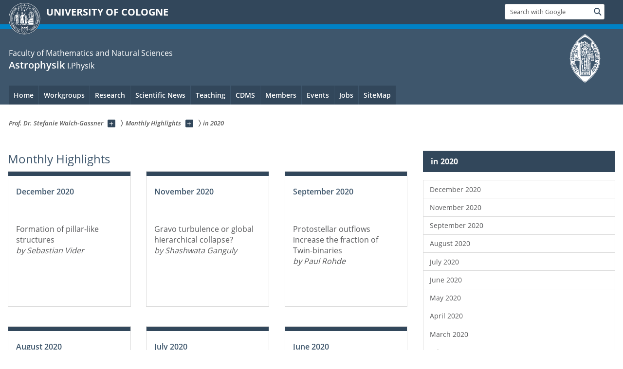

--- FILE ---
content_type: text/html; charset=utf-8
request_url: https://astro.uni-koeln.de/en/walch-gassner/monthly-highlights/in-2020
body_size: 7549
content:
<!DOCTYPE html>
<html class="no-js" xmlns="http://www.w3.org/1999/xhtml" lang="en-US">
<head>

<meta charset="utf-8">
<!-- 
	This website is powered by TYPO3 - inspiring people to share!
	TYPO3 is a free open source Content Management Framework initially created by Kasper Skaarhoj and licensed under GNU/GPL.
	TYPO3 is copyright 1998-2026 of Kasper Skaarhoj. Extensions are copyright of their respective owners.
	Information and contribution at https://typo3.org/
-->



<title>in 2020</title>
<meta name="generator" content="TYPO3 CMS">
<meta name="twitter:card" content="summary">


<link rel="stylesheet" href="/typo3conf/ext/uzk2015/Resources/Public/Css/dist/style.min.css?1741883211" media="all">
<link rel="stylesheet" href="/typo3conf/ext/uzk2015/Resources/Public/Css/uzkerweiterungen.css?1741883212" media="all">
<link rel="stylesheet" href="/typo3conf/ext/uzk2015/Resources/Public/Css/griderweiterungen.css?1741883211" media="all">
<link rel="stylesheet" href="/typo3conf/ext/uzk2015/Resources/Public/Css/searchresult.css?1741883211" media="all">
<link rel="stylesheet" href="/typo3conf/ext/uzk2015/Resources/Public/Css/accordion.css?1741883211" media="all">
<link rel="stylesheet" href="/typo3conf/ext/uzk2015/Resources/Public/Css/powermail.3.css?1741883211" media="all">
<link rel="stylesheet" href="/typo3conf/ext/uzk2015/Resources/Public/Css/ns_twitter.css?1741883211" media="all">



<script src="/typo3conf/ext/uzk2015/Resources/Public/Js/FileSaver.min.js?1741883211"></script>
<script src="/typo3conf/ext/uzk2015/Resources/Public/Js/jsbiblio.js?1741883211"></script>
<script src="/typo3conf/ext/uzk2015/Resources/Public/Js/autocomplete.js?1741883211"></script>


<meta name="viewport" content="width=device-width, initial-scale=1">
    <script>
    var SB_GLOBAL_VARS = SB_GLOBAL_VARS || {};
    SB_GLOBAL_VARS.screenResolutions = [320,480,640,768,1024,1280,1440];
    SB_GLOBAL_VARS.themePath = '/typo3conf/ext/uzk2015/Resources/Public/';
    </script>
        <link rel="shortcut icon" href="/typo3conf/ext/uzk2015/Resources/Public/img/icons/favicons/uzk/favicon.ico">
    <link rel="apple-touch-icon" sizes="57x57" href="/typo3conf/ext/uzk2015/Resources/Public/img/icons/favicons/uzk/apple-touch-icon-57x57.png">
    <link rel="apple-touch-icon" sizes="114x114" href="/typo3conf/ext/uzk2015/Resources/Public/img/icons/favicons/uzk/apple-touch-icon-114x114.png">
    <link rel="apple-touch-icon" sizes="72x72" href="/typo3conf/ext/uzk2015/Resources/Public/img/icons/favicons/uzk/apple-touch-icon-72x72.png">
    <link rel="apple-touch-icon" sizes="144x144" href="/typo3conf/ext/uzk2015/Resources/Public/img/icons/favicons/uzk/apple-touch-icon-144x144.png">
    <link rel="apple-touch-icon" sizes="60x60" href="/typo3conf/ext/uzk2015/Resources/Public/img/icons/favicons/uzk/apple-touch-icon-60x60.png">
    <link rel="apple-touch-icon" sizes="120x120" href="/typo3conf/ext/uzk2015/Resources/Public/img/icons/favicons/uzk/apple-touch-icon-120x120.png">
    <link rel="apple-touch-icon" sizes="76x76" href="/typo3conf/ext/uzk2015/Resources/Public/img/icons/favicons/uzk/apple-touch-icon-76x76.png">
    <link rel="apple-touch-icon" sizes="152x152" href="/typo3conf/ext/uzk2015/Resources/Public/img/icons/favicons/uzk/apple-touch-icon-152x152.png">
    <link rel="icon" type="image/png" href="/typo3conf/ext/uzk2015/Resources/Public/img/icons/favicons/uzk/favicon-192x192.png" sizes="192x192">
    <link rel="icon" type="image/png" href="/typo3conf/ext/uzk2015/Resources/Public/img/icons/favicons/uzk/favicon-160x160.png" sizes="160x160">
    <link rel="icon" type="image/png" href="/typo3conf/ext/uzk2015/Resources/Public/img/icons/favicons/uzk/favicon-96x96.png" sizes="96x96">
    <link rel="icon" type="image/png" href="/typo3conf/ext/uzk2015/Resources/Public/img/icons/favicons/uzk/favicon-16x16.png" sizes="16x16">
    <link rel="icon" type="image/png" href="/typo3conf/ext/uzk2015/Resources/Public/img/icons/favicons/uzk/favicon-32x32.png" sizes="32x32"> 
    <noscript>
    <link rel="stylesheet" type="text/css" href="/typo3conf/ext/uzk2015/Resources/Public/Css/dist/icons.min.css">
    </noscript>    
    <script src="/typo3conf/ext/uzk2015/Resources/Public/Js/vendor/exclude/modernizr.min.js"></script>
      <link rel="preload" href="/typo3conf/ext/uzk2015/Resources/Public/img/icons/svg/departmentlogos/med2.svg" as="image">
      <link rel="preload" href="/typo3conf/ext/uzk2015/Resources/Public/img/icons/svg/departmentlogos/phil2.svg" as="image">

      <link rel="preload" href="/typo3conf/ext/uzk2015/Resources/Public/img/icons/svg/dist/svg-sprite.min.svg" as="image">
      <link rel="preload" href="/typo3conf/ext/uzk2015/Resources/Public/img/icons/svg/instagram.svg#instagram" as="image">
      <link rel="preload" href="/typo3conf/ext/uzk2015/Resources/Public/img/icons/svg/itunes.svg" as="image">
      <link rel="preload" href="/typo3conf/ext/uzk2015/Resources/Public/img/icons/svg/linkedin.svg" as="image">
      
<!-- Matomo -->
      <script>
      
      var _paq = window._paq || [];
      _paq.push(['disableCookies']);
      
      
      
      
      _paq.push(['trackPageView']);
      _paq.push(['enableLinkTracking']);
      (function() {
	var u="https://matomo.rrz.uni-koeln.de/";
	_paq.push(['setTrackerUrl', u+'matomo.php']);
	_paq.push(['setSiteId', '26908']);
	var d=document, g=d.createElement('script'), s=d.getElementsByTagName('script')[0];
/*
	g.type='text/javascript'; 
*/
g.async=true; g.defer=true; g.src=u+'matomo.js'; s.parentNode.insertBefore(g,s);
      })();
      </script>
<!-- End Matomo Code -->


  <!-- This Page is being displayed in a different language than the one selected via URL. 
      This is probably due to language fallback. This URL should therefore not be indexed 
      by searchengines--><meta name="robots" content="NOINDEX,NOFOLLOW">


<script>hljs.initHighlightingOnLoad();</script>
<link rel="canonical" href="https://astro.uni-koeln.de/en/walch-gassner/monthly-highlights/in-2020"/>
</head>
<body class="uzk15__subsite default" id="p22292_0">
<noscript>The pages of the University of Cologne are optimized to be viewed with JavaScript activated. To use all of the features of this site, please enable JavaScript in your browser.</noscript><div class="uzk15__overlay uzk15__invisible"></div>
<header class="uzk15__mainheader uzk15__math" ><a href="#contentstart" class="uzk15__jumpinvisible">skip to content</a><div class="uzk15__headerwrapper"><!--- Desktop Sticky Header Template Start -->
			  <script id="uzk15__stickyheaderdesktoptemplate" type="text/template">
               <div class="uzk15__headerdesktop uzk15__desktop_sticky uzk15__displaynone">
                <div class="uzk15__mainwrapper">
                 <div class="uzk15__grid_100 uzk15__flexcontainer"><div class="uzk15_headerlogo"><a href="https://uni-koeln.de/en/" title="UNIVERSITY OF COLOGNE" class="uzk15__iconlink"><h1>UNIVERSITY OF COLOGNE</h1></a></div><div class="uzk15_contentright"><a href="#" class="uzk15__backtomain">to top</a>




<form action="https://www.uni-koeln.de/google-suche" role="search" class="uzk15__search uzk15__standardsearchform uzk15__webforms">
  <label for="headermainsearch" id="headermainsearchlabel">
    <span class="uzk15__invisible">
      Insert search term
    </span>
  </label>
  <input type="search" id="headermainsearch" name="q" value=""
	 placeholder='Search with Google'
	 aria-labelledby="headermainsearchlabel">
  

   
  
  
  
  
  
  
  
  <button type="submit" class="button">     
    <span class="uzk15__invisible">Find</span>
    <span class="uzk15__icon uzk15__icon-search">
      <svg>
        <use xmlns:xlink="http://www.w3.org/1999/xlink" xlink:href="/typo3conf/ext/uzk2015/Resources/Public/img/icons/svg/dist/svg-sprite.min.svg#lupe"></use>
      </svg>
    </span>
  </button>
</form>


  

</div></div>
                </div>
               </div>
			  </script>
	<!--- Desktop Sticky Header Template End --><!-- Mobile Templates Start --><script id="uzk15__headermobiletemplate" type="text/template">
	      <div class="uzk15__headermobile">
	        <div class="uzk15__mainwrapper"><div class="uzk15__grid_100 uzk15__flexcontainer"><h1><a href="https://uni-koeln.de/en/" rel="start" title="UNIVERSITY OF COLOGNE">UNIVERSITY OF COLOGNE</a></h1>    <ul class="uzk15__menu">
      <li>
       <a href="#" class="uzk15__iconlink uzk15__mobilesearch-toggle">
        <span class="uzk15__icon uzk15__icon-lupe">
         <svg class="uzk15__svg-lupe">
          <use xlink:href="/typo3conf/ext/uzk2015/Resources/Public/img/icons/svg/dist/svg-sprite.min.svg#lupe"></use>
         </svg>
        </span>
        <span class="uzk15__invisible">Search with Google</span>
       </a>
       <a href="#" class="uzk15__iconlink uzk15__invisible uzk15__mobilesearch-toggle" aria-haspopup="true">
        <span class="uzk15__icon uzk15__icon-schliessen">
         <svg class="uzk15__svg-schliessen">
          <use xlink:href="/typo3conf/ext/uzk2015/Resources/Public/img/icons/svg/dist/svg-sprite.min.svg#schliessen"></use>
         </svg>
        </span>
        <span class="uzk15__invisible">Close search</span>
       </a>
      </li>
      <li>
       <a href="#" class="uzk15__iconlink uzk15__mobilenavigationbutton" aria-haspopup="true">
        <span class="uzk15__icon uzk15__icon-hamburger">
         <svg class="uzk15__svg-hamburger">
          <use xlink:href="/typo3conf/ext/uzk2015/Resources/Public/img/icons/svg/dist/svg-sprite.min.svg#hamburger"></use>
         </svg>
        </span>
        <span class="uzk15__invisible">Menu</span>
       </a>
      </li>
    </ul></div><div class="uzk15__invisible uzk15__grid_100 uzk15__mobilesearch-wrapper">




<form action="https://www.uni-koeln.de/google-suche" role="search" class="uzk15__search uzk15__standardsearchform uzk15__webforms">
  <label for="headermainsearch" id="headermainsearchlabel">
    <span class="uzk15__invisible">
      Insert search term
    </span>
  </label>
  <input type="search" id="headermainsearch" name="q" value=""
	 placeholder='Search with Google'
	 aria-labelledby="headermainsearchlabel">
  

   
  
  
  
  
  
  
  
  <button type="submit" class="button">     
    <span class="uzk15__invisible">Find</span>
    <span class="uzk15__icon uzk15__icon-search">
      <svg>
        <use xmlns:xlink="http://www.w3.org/1999/xlink" xlink:href="/typo3conf/ext/uzk2015/Resources/Public/img/icons/svg/dist/svg-sprite.min.svg#lupe"></use>
      </svg>
    </span>
  </button>
</form>
</div></div>
	      </div>
	    </script><script id="uzk15__mainnavigationmobiletemplate" type="text/template">
	    <div class="uzk15__mainnavigationmobile uzk15__pushedoutside">
	      <div class="uzk15__mainnavigationwrapper">
                <div class="uzk15__grid_100"><div class="uzk15__navigationtop"><div class="uzk15__breadcrumbs"><nav><h2 id="uzk15__mobilebreadcrumbslabel" class="uzk15__invisible">you are here:</h2><ul aria-describedby="uzk15__mobilebreadcrumbslabel"><li><a href="/en/walch-gassner" target="_top"><span>Prof. Dr. Stefanie Walch-Gassner</span>
					 <span class="uzk15__icon uzk15__icon-trenner_breadcrumb">
					  <svg class="uzk15__svg-trenner_breadcrumb">
                       <use xlink:href="/typo3conf/ext/uzk2015/Resources/Public/img/icons/svg/dist/svg-sprite.min.svg#trenner_breadcrumb"></use>
					  </svg>
					 </span></a></li><li><a href="/en/walch-gassner/monthly-highlights" target="_top"><span>Monthly Highlights</span>
					 <span class="uzk15__icon uzk15__icon-trenner_breadcrumb">
					  <svg class="uzk15__svg-trenner_breadcrumb">
                       <use xlink:href="/typo3conf/ext/uzk2015/Resources/Public/img/icons/svg/dist/svg-sprite.min.svg#trenner_breadcrumb"></use>
					  </svg>
					 </span></a></li><li><a href="/en/walch-gassner/monthly-highlights/in-2020" target="_top"><span>in 2020</span>
					 <span class="uzk15__icon uzk15__icon-trenner_breadcrumb">
					  <svg class="uzk15__svg-trenner_breadcrumb">
                       <use xlink:href="/typo3conf/ext/uzk2015/Resources/Public/img/icons/svg/dist/svg-sprite.min.svg#trenner_breadcrumb"></use>
					  </svg>
					 </span></a></li></ul></nav></div>      <a href="#" class="uzk15__iconlink uzk15__mobilenavigationbutton">
      <span class="uzk15__icon uzk15__icon-schliessen">
           <svg class="uzk15__svg-schliessen">
            <use xlink:href="/typo3conf/ext/uzk2015/Resources/Public/img/icons/svg/dist/svg-sprite.min.svg#schliessen"></use>
           </svg>
      </span>
      <span class="uzk15__invisible">close</span>
      </a></div><div class="uzk15__currentpagetitle"><h1>in 2020</h1></div><nav ><h2 class="uzk15__invisible">main navigation</h2><ul class="uzk15__mainnavigationlist"><li><a href="/en/walch-gassner/monthly-highlights/in-2020/december-2020" target="_self">December 2020</a></li><li><a href="/en/walch-gassner/monthly-highlights/in-2020/november-2020" target="_self">November 2020</a></li><li><a href="/en/walch-gassner/monthly-highlights/in-2020/september-2020" target="_self">September 2020</a></li><li><a href="/en/walch-gassner/monthly-highlights/in-2020/august-2020" target="_self">August 2020</a></li><li><a href="/en/walch-gassner/monthly-highlights/in-2020/july-2020" target="_self">July 2020</a></li><li><a href="/en/walch-gassner/monthly-highlights/in-2020/june-2020" target="_self">June 2020</a></li><li><a href="/en/walch-gassner/monthly-highlights/in-2020/may-2020" target="_self">May 2020</a></li><li><a href="/en/walch-gassner/monthly-highlights/in-2020/april-2020" target="_self">April 2020</a></li><li><a href="/en/walch-gassner/monthly-highlights/in-2020/march-2020" target="_self">March 2020</a></li><li><a href="/en/walch-gassner/monthly-highlights/in-2020/february-2020" target="_self">February 2020</a></li><li><a href="/en/walch-gassner/monthly-highlights/in-2020/january-2020" target="_self">January 2020</a></li></ul></nav><div class="uzk15__subsitelanguageselect">

  

</div></div>
	      </div>
	    </div>
	  </script><!-- Mobile Templates End --><div class="uzk15__headerdesktop"><div class="uzk15__mainwrapper"><div class="uzk15__grid_100 uzk15__flexcontainer"><div class="uzk15_headerlogo_wrapper"><div class="uzk15_headerlogo"><a href="https://uni-koeln.de/en/" target="_top" rel="start" title="UNIVERSITY OF COLOGNE" class="uzk15__iconlink"><span class="uzk15__icon uzk15__icon-uzk">
           <svg class="uzk15__svg-uzk">
            <use xlink:href="/typo3conf/ext/uzk2015/Resources/Public/img/icons/svg/dist/svg-sprite.min.svg#uzk"></use>
           </svg>
          </span>
        <h1>UNIVERSITY OF COLOGNE</h1></a></div></div><div class="uzk15_contentright">




<form action="https://www.uni-koeln.de/google-suche" role="search" class="uzk15__search uzk15__standardsearchform uzk15__webforms">
  <label for="headermainsearch" id="headermainsearchlabel">
    <span class="uzk15__invisible">
      Insert search term
    </span>
  </label>
  <input type="search" id="headermainsearch" name="q" value=""
	 placeholder='Search with Google'
	 aria-labelledby="headermainsearchlabel">
  

   
  
  
  
  
  
  
  
  <button type="submit" class="button">     
    <span class="uzk15__invisible">Find</span>
    <span class="uzk15__icon uzk15__icon-search">
      <svg>
        <use xmlns:xlink="http://www.w3.org/1999/xlink" xlink:href="/typo3conf/ext/uzk2015/Resources/Public/img/icons/svg/dist/svg-sprite.min.svg#lupe"></use>
      </svg>
    </span>
  </button>
</form>


  

</div></div></div></div><div class="uzk15__contentwrapper">
	    <div class="uzk15__mainwrapper">
	      <div class="uzk15__grid_100 uzk15__flexcontainer"><div class="uzk15__content"><h2><span class="uzk15__break uzk15__small uzk15__tinymobile"><a href="https://mathnat.uni-koeln.de">Faculty of Mathematics and Natural Sciences</a></span><a href="/en/" target="_self">Astrophysik</a> <span class="uzk15__small"><a href="/en/" target="_self">I.Physik</a></span></h2>		<div class="uzk15__svgsignet">
		  <a href="https://www.mathnat.uni-koeln.de/" class="uzk15__iconlink">
		    <span class="uzk15__icon uzk15__icon-math">
		      <svg class="uzk15__svg-math">
		        <use xmlns:xlink="http://www.w3.org/1999/xlink" xlink:href="/typo3conf/ext/uzk2015/Resources/Public/img/icons/svg/dist/svg-sprite.min.svg#math"/>
		      </svg>
		    </span>
		  </a>
		</div></div><nav class="uzk15__mainnavigation"  id="mainnavigation"><h2 class="uzk15__invisible">Main Navigation. Note: please use tab key to jump to the menu items.</h2><ul class="uzk15__firstlevellinks" role="menubar"><li class="uzk15__topleveldirektlink"><a href="/en/" target="_self">Home</a></li><li class="uzk15__toplevelflyout">
				  <a href="#" role="menuitem" aria-haspopup="true" >Workgroups</a>
				  <div class="uzk15__flyoutwrapper uzk15__pushedout"><div class="uzk15__flyouttop"><a href="/en/workgroups" target="_self" class="uzk15__overviewlink">Overview&nbsp;Workgroups</a>				  <a class="uzk15__iconlink uzk15__navigationtoggle" href="#" title="close">
                <span class="uzk15__invisible">close</span>
                   <span class="uzk15__icon uzk15__icon-schliessen">
                    <svg class="uzk15__svg-schliessen">
				     <use xlink:href="/typo3conf/ext/uzk2015/Resources/Public/img/icons/svg/dist/svg-sprite.min.svg#schliessen"/>
                    </svg>
                   </span>
                  </a>
				 </div><ul class="uzk15__section uzk15__pagelinks uzk15__links"><li><a href="https://astro.uni-koeln.de/jacob">Prof. Dr. Arshia M. Jacob</a></li><li><a href="https://astro.uni-koeln.de/labadie">Prof. Dr. Lucas Labadie</a></li><li><a href="https://astro.uni-koeln.de/riechers">Prof. Dr. Dominik A. Riechers</a></li><li><a href="https://astro.uni-koeln.de/schilke">Prof. Dr. Peter Schilke</a></li><li><a href="https://astro.uni-koeln.de/schlemmer">Prof. Dr. Stephan Schlemmer</a></li><li><a href="https://astro.uni-koeln.de/walch-gassner">Prof. Dr. Stefanie Walch-Gassner</a></li><li><a href="https://astro.uni-koeln.de/honingh">Dr. Netty Honingh</a></li><li><a href="https://astro.uni-koeln.de/graf">Dr. Urs Graf</a></li></ul></div>
				 </li><li class="uzk15__toplevelflyout">
				  <a href="#" role="menuitem" aria-haspopup="true" >Research</a>
				  <div class="uzk15__flyoutwrapper uzk15__pushedout"><div class="uzk15__flyouttop"><a href="/en/observational-astrophysics" target="_self"><!--Research--></a>				  <a class="uzk15__iconlink uzk15__navigationtoggle" href="#" title="close">
                <span class="uzk15__invisible">close</span>
                   <span class="uzk15__icon uzk15__icon-schliessen">
                    <svg class="uzk15__svg-schliessen">
				     <use xlink:href="/typo3conf/ext/uzk2015/Resources/Public/img/icons/svg/dist/svg-sprite.min.svg#schliessen"/>
                    </svg>
                   </span>
                  </a>
				 </div><ul class="uzk15__section uzk15__pagelinks uzk15__links"><li><a href="/en/observational-astrophysics" target="_self">Observational Astrophysics</a></li><li><a href="/en/walch-gassner" target="_self">Computational Astrophysics</a></li><li><a href="/en/laboratory-astrophysics" target="_self">Laboratory Astropysics</a></li><li><a href="/en/astrophysical-instrumentation" target="_self">Astrophysical Instrumentation</a></li><li><a href="/en/research/cdms" target="_self">CDMS</a></li><li><a href="https://sfb1601.astro.uni-koeln.de">SFB 1601</a></li><li><a href="/en/ccts" target="_self">Cologne Center for THz Spectroscopy</a></li><li><a href="/en/facilities-workshops-telescopes" target="_self">Facilities: Workshops & Telescopes</a></li><li><a href="https://astro.uni-koeln.de/publications">Publications</a></li></ul></div>
				 </li><li class="uzk15__topleveldirektlink"><a href="/en/scientific-news" target="_self" role="menuitem" aria-haspopup="false" class="uzk15__overviewlink">Scientific News</a></li><li class="uzk15__toplevelflyout">
				  <a href="#" role="menuitem" aria-haspopup="true" >Teaching</a>
				  <div class="uzk15__flyoutwrapper uzk15__pushedout"><div class="uzk15__flyouttop"><a href="/en/teaching" target="_self" class="uzk15__overviewlink">Overview&nbsp;Teaching</a>				  <a class="uzk15__iconlink uzk15__navigationtoggle" href="#" title="close">
                <span class="uzk15__invisible">close</span>
                   <span class="uzk15__icon uzk15__icon-schliessen">
                    <svg class="uzk15__svg-schliessen">
				     <use xlink:href="/typo3conf/ext/uzk2015/Resources/Public/img/icons/svg/dist/svg-sprite.min.svg#schliessen"/>
                    </svg>
                   </span>
                  </a>
				 </div><ul class="uzk15__section uzk15__pagelinks uzk15__links"><li><a href="https://teaching.astro.uni-koeln.de/lectures">Vorlesungen/Oberseminar</a></li><li><a href="https://teaching.astro.uni-koeln.de/AP">Physikalisches Praktikum A</a></li><li><a href="https://teaching.astro.uni-koeln.de/BP">Physikalisches Praktikum B</a></li><li><a href="https://teaching.astro.uni-koeln.de/MP">Practical Course M</a></li><li><a href="https://physik.uni-koeln.de/fachgruppe-institute-ordner/fachgruppe-institute">Bibliotheken der Fachgruppe Physik</a></li></ul></div>
				 </li><li class="uzk15__topleveldirektlink"><a href="https://cdms.astro.uni-koeln.de/">CDMS</a></li><li class="uzk15__toplevelflyout">
				  <a href="#" role="menuitem" aria-haspopup="true" >Members</a>
				  <div class="uzk15__flyoutwrapper uzk15__pushedout"><div class="uzk15__flyouttop"><a href="/en/members" target="_self" class="uzk15__overviewlink">Overview&nbsp;Members</a>				  <a class="uzk15__iconlink uzk15__navigationtoggle" href="#" title="close">
                <span class="uzk15__invisible">close</span>
                   <span class="uzk15__icon uzk15__icon-schliessen">
                    <svg class="uzk15__svg-schliessen">
				     <use xlink:href="/typo3conf/ext/uzk2015/Resources/Public/img/icons/svg/dist/svg-sprite.min.svg#schliessen"/>
                    </svg>
                   </span>
                  </a>
				 </div><ul class="uzk15__section uzk15__pagelinks uzk15__links"><li><a href="/en/members" target="_self">Sekretariate</a></li><li><a href="/en/members/professoren-innen" target="_self">Professoren/-innen</a></li><li><a href="https://astro.uni-koeln.de/18052.html">Mitarbeiter/-innen</a></li><li><a href="/en/members/emeritus" target="_self">Emeritus</a><ul class="uzk15__subpagelinks"><li><a href="/en/eckart" target="_self">Prof. Dr. A. Eckart</a></li><li><a href="/en/stutzki" target="_self">Prof.Dr. J. Stutzki</a></li></ul></li></ul></div>
				 </li><li class="uzk15__topleveldirektlink"><a href="/en/overview" target="_self">Events</a></li><li class="uzk15__toplevelflyout">
				  <a href="#" role="menuitem" aria-haspopup="true" >Jobs</a>
				  <div class="uzk15__flyoutwrapper uzk15__pushedout"><div class="uzk15__flyouttop"><a href="/en/jobs" target="_self" class="uzk15__overviewlink">Overview&nbsp;Jobs</a>				  <a class="uzk15__iconlink uzk15__navigationtoggle" href="#" title="close">
                <span class="uzk15__invisible">close</span>
                   <span class="uzk15__icon uzk15__icon-schliessen">
                    <svg class="uzk15__svg-schliessen">
				     <use xlink:href="/typo3conf/ext/uzk2015/Resources/Public/img/icons/svg/dist/svg-sprite.min.svg#schliessen"/>
                    </svg>
                   </span>
                  </a>
				 </div><ul class="uzk15__section uzk15__pagelinks uzk15__links"><li><a href="/en/labadie/research/bsc-msc-phd" target="_self">Prof. Dr. Lucas Labadie</a></li><li><a href="/en/schilke/theses" target="_self">Prof. Dr. Peter Schilke</a></li><li><a href="/en/walch-gassner/research-thesis-projects/bachelor-master-thesis" target="_self">Prof. Dr. Stefanie Wach-Gassner</a></li></ul></div>
				 </li><li class="uzk15__topleveldirektlink"><a href="/en/sitemap" target="_self" role="menuitem" aria-haspopup="false" class="uzk15__overviewlink">SiteMap</a></li></ul><a href="#contentstart" class="uzk15__jumpinvisible">skip to content</a><a href="#subnavigation" class="uzk15__jumpinvisible">jump to the menu of the subpages</a></nav></div>
	    </div>
	  </div></div></header>
<div class="uzk15__contentwrapper">
  <div class="uzk15__mainwrapper">
    <div class="uzk15__aheadcontent" id="contentstart"><div class="uzk15__grid_100"><nav  class="uzk15__breadcrumbs uzk15__clearfix"><h2 id="uzk15__mainbreadcrumbslabel" class="uzk15__invisible">you are here:</h2><ul aria-describedby="uzk15__mainbreadcrumbslabel" class="uzk15__breadcrumbslist"><li><a href="/en/walch-gassner" target="_top" class="uzk15__link"><span>Prof. Dr. Stefanie Walch-Gassner</span></a>
	<a href="#navcount17301" class="uzk15__subnav" title="Show subpages" aria-haspopup="true" aria-expanded="false">
	<span class="uzk15__plus"></span>
	<span class="uzk15__invisible">Show subpages</span></a><ul class="uzk15__aditionallinks" id="navcount17301"><li><a href="/en/walch-gassner/curriculum-vitae" target="_top">Curriculum Vitae</a></li><li><a href="/en/walch-gassner/research-group" target="_top">Research Group</a></li><li><a href="/en/walch-gassner/research-thesis-projects" target="_top">Research / Thesis projects</a></li><li><a href="/en/walch-gassner/monthly-highlights" target="_top">Monthly Highlights</a></li><li><a href="/en/walch-gassner/publications" target="_top">Publications</a></li><li><a href="/en/walch-gassner/downloads" target="_top">Downloads</a></li><li><a href="/en/walch-gassner/teaching" target="_top">Teaching</a></li></ul></li><li><a href="/en/walch-gassner/monthly-highlights" target="_top" class="uzk15__link"><span>Monthly Highlights</span></a>
	<a href="#navcount17856" class="uzk15__subnav" title="Show subpages" aria-haspopup="true" aria-expanded="false">
	<span class="uzk15__plus"></span>
	<span class="uzk15__invisible">Show subpages</span></a><ul class="uzk15__aditionallinks" id="navcount17856"><li><a href="/en/walch-gassner/monthly-highlights/january-2026" target="_top">January 2026</a></li><li><a href="/en/walch-gassner/monthly-highlights/december-2025" target="_top">December 2025</a></li><li><a href="/en/walch-gassner/monthly-highlights/november-2025" target="_top">November 2025</a></li><li><a href="/en/walch-gassner/monthly-highlights/october-2025" target="_top">October 2025</a></li><li><a href="/en/walch-gassner/monthly-highlights/june-2025" target="_top">June 2025</a></li><li><a href="/en/walch-gassner/monthly-highlights/may-2025" target="_top">May 2025</a></li><li><a href="/en/walch-gassner/monthly-highlights/april-2025" target="_top">April 2025</a></li><li><a href="/en/walch-gassner/monthly-highlights/march-2025" target="_top">March 2025</a></li><li><a href="/en/walch-gassner/monthly-highlights/february-2025" target="_top">February 2025</a></li><li><a href="/en/walch-gassner/monthly-highlights/december-2024" target="_top">December 2024</a></li><li><a href="/en/walch-gassner/monthly-highlights/in-2024" target="_top">in 2024</a></li><li><a href="/en/walch-gassner/monthly-highlights/in-2023" target="_top">in 2023</a></li><li><a href="/en/walch-gassner/monthly-highlights/in-2022" target="_top">in 2022</a></li><li><a href="/en/walch-gassner/monthly-highlights/in-2021" target="_top">in 2021</a></li><li><a href="/en/walch-gassner/monthly-highlights/in-2020" target="_top">in 2020</a></li><li><a href="/en/walch-gassner/monthly-highlights/in-2019" target="_top">in 2019</a></li></ul></li><li><a href="/en/walch-gassner/monthly-highlights/in-2020" target="_top" class="uzk15__link"><strong>in 2020</strong></a><ul class="uzk15__aditionallinks" id="navcount22292"><li><a href="/en/walch-gassner/monthly-highlights/in-2020/december-2020" target="_top">December 2020</a></li><li><a href="/en/walch-gassner/monthly-highlights/in-2020/november-2020" target="_top">November 2020</a></li><li><a href="/en/walch-gassner/monthly-highlights/in-2020/september-2020" target="_top">September 2020</a></li><li><a href="/en/walch-gassner/monthly-highlights/in-2020/august-2020" target="_top">August 2020</a></li><li><a href="/en/walch-gassner/monthly-highlights/in-2020/july-2020" target="_top">July 2020</a></li><li><a href="/en/walch-gassner/monthly-highlights/in-2020/june-2020" target="_top">June 2020</a></li><li><a href="/en/walch-gassner/monthly-highlights/in-2020/may-2020" target="_top">May 2020</a></li><li><a href="/en/walch-gassner/monthly-highlights/in-2020/april-2020" target="_top">April 2020</a></li><li><a href="/en/walch-gassner/monthly-highlights/in-2020/march-2020" target="_top">March 2020</a></li><li><a href="/en/walch-gassner/monthly-highlights/in-2020/february-2020" target="_top">February 2020</a></li><li><a href="/en/walch-gassner/monthly-highlights/in-2020/january-2020" target="_top">January 2020</a></li></ul></li></ul></nav></div></div>
    <main id="contentstart" class="uzk15__maincontent" >
	<!--  CONTENT ELEMENT, uid:36417/menu_103 [begin] -->
		<!-- frame_class:default--><!-- beginn des elementes --><div class="uzk15__seperator"></div><div class="uzk15__grid_100 uzk15__defaultgrid default uzk15__space_before_" ><h3 id="c36417" class="uzk15__standard_h3 uzk15_header_">Monthly Highlights</h3></div><div class="uzk15__seperator"></div><article  class="uzk15__nextlevelteaser uzk15__grid_33 uzk15__noimage "><a href="/en/walch-gassner/monthly-highlights/in-2020/december-2020" target="_self"><div class="uzk15__content"><h2 class="uzk15__headline">December 2020</h2><p class="uzk15__description">Formation of pillar-like structures
<br><i>by Sebastian Vider</i></p></div></a></article><article  class="uzk15__nextlevelteaser uzk15__grid_33 uzk15__noimage "><a href="/en/walch-gassner/monthly-highlights/in-2020/november-2020" target="_self"><div class="uzk15__content"><h2 class="uzk15__headline">November 2020</h2><p class="uzk15__description">Gravo turbulence or global hierarchical collapse?
<br><i>by Shashwata Ganguly</i></p></div></a></article><article  class="uzk15__nextlevelteaser uzk15__grid_33 uzk15__noimage "><a href="/en/walch-gassner/monthly-highlights/in-2020/september-2020" target="_self"><div class="uzk15__content"><h2 class="uzk15__headline">September 2020</h2><p class="uzk15__description">Protostellar outflows increase the fraction of Twin-binaries
<br><i>by Paul Rohde</i></p></div></a></article><article  class="uzk15__nextlevelteaser uzk15__grid_33 uzk15__noimage "><a href="/en/walch-gassner/monthly-highlights/in-2020/august-2020" target="_self"><div class="uzk15__content"><h2 class="uzk15__headline">August 2020</h2><p class="uzk15__description">Aluminum-26 Production in Protostellar Disks
<br><i>by Brandt Gaches</i></p></div></a></article><article  class="uzk15__nextlevelteaser uzk15__grid_33 uzk15__noimage "><a href="/en/walch-gassner/monthly-highlights/in-2020/july-2020" target="_self"><div class="uzk15__content"><h2 class="uzk15__headline">July 2020</h2><p class="uzk15__description">Formation of Sink Particles using a subgrid model
<br><i>by Timothy Crundall</i></p></div></a></article><article  class="uzk15__nextlevelteaser uzk15__grid_33 uzk15__noimage "><a href="/en/walch-gassner/monthly-highlights/in-2020/june-2020" target="_self"><div class="uzk15__content"><h2 class="uzk15__headline">June 2020</h2><p class="uzk15__description">Understanding synthetic polarization spectra
<br><i>by Thorsten Balduin</i></p></div></a></article><article  class="uzk15__nextlevelteaser uzk15__grid_33 uzk15__noimage "><a href="/en/walch-gassner/monthly-highlights/in-2020/may-2020" target="_self"><div class="uzk15__content"><h2 class="uzk15__headline">May 2020</h2><p class="uzk15__description">Application of a novel radiative transfer scheme in the context of core collapse
<br><i>by Andre Klepitko</i></p></div></a></article><article  class="uzk15__nextlevelteaser uzk15__grid_33 uzk15__noimage "><a href="/en/walch-gassner/monthly-highlights/in-2020/april-2020" target="_self"><div class="uzk15__content"><h2 class="uzk15__headline">April 2020</h2><p class="uzk15__description">Radiative feedback in molecular clouds from cooling supernova shock waves
<br><i>by Ekaterina Makarenko</i></p></div></a></article><article  class="uzk15__nextlevelteaser uzk15__grid_33 uzk15__noimage "><a href="/en/walch-gassner/monthly-highlights/in-2020/march-2020" target="_self"><div class="uzk15__content"><h2 class="uzk15__headline">March 2020</h2><p class="uzk15__description">Binary stars in touch
<br><i>by Dorottya Szécsi</i></p></div></a></article><article  class="uzk15__nextlevelteaser uzk15__grid_33 uzk15__noimage "><a href="/en/walch-gassner/monthly-highlights/in-2020/february-2020" target="_self"><div class="uzk15__content"><h2 class="uzk15__headline">February 2020</h2><p class="uzk15__description">Measuring the Star Formation Rate Across Epochs
<br><i>by Thomas Bisbas</i></p></div></a></article><article  class="uzk15__nextlevelteaser uzk15__grid_33 uzk15__noimage "><a href="/en/walch-gassner/monthly-highlights/in-2020/january-2020" target="_self"><div class="uzk15__content"><h2 class="uzk15__headline">January 2020</h2><p class="uzk15__description">Fractional abundance of chemical species in 3D SPH simulations</p></div></a></article><!-- ende des elementes -->
	<!--  CONTENT ELEMENT, uid:36417/menu_103 [end] -->
		</main>
    <aside class="uzk15__contextinfo" ><div class="uzk15__grid_100"><h2 class="uzk15__contextboxhead"><a href="#contextbox" id="contextboxtrigger">more</a></h2></div><div id="contextbox" class="uzk15__contextbox"><div class="uzk15__grid_100"><span class="uzk15__invisible">Menü der Unterseiten:</span><div class="uzk15__submenu"><nav class="test2" id="subnavigation"><h2>in 2020</h2><ul role="menu"><li><a href="/en/walch-gassner/monthly-highlights/in-2020/december-2020" target="_self">December 2020</a></li><li><a href="/en/walch-gassner/monthly-highlights/in-2020/november-2020" target="_self">November 2020</a></li><li><a href="/en/walch-gassner/monthly-highlights/in-2020/september-2020" target="_self">September 2020</a></li><li><a href="/en/walch-gassner/monthly-highlights/in-2020/august-2020" target="_self">August 2020</a></li><li><a href="/en/walch-gassner/monthly-highlights/in-2020/july-2020" target="_self">July 2020</a></li><li><a href="/en/walch-gassner/monthly-highlights/in-2020/june-2020" target="_self">June 2020</a></li><li><a href="/en/walch-gassner/monthly-highlights/in-2020/may-2020" target="_self">May 2020</a></li><li><a href="/en/walch-gassner/monthly-highlights/in-2020/april-2020" target="_self">April 2020</a></li><li><a href="/en/walch-gassner/monthly-highlights/in-2020/march-2020" target="_self">March 2020</a></li><li><a href="/en/walch-gassner/monthly-highlights/in-2020/february-2020" target="_self">February 2020</a></li><li><a href="/en/walch-gassner/monthly-highlights/in-2020/january-2020" target="_self">January 2020</a></li></ul></nav></div></div>
	<!--  CONTENT ELEMENT, uid:36416/menu_200 [begin] -->
		<!-- frame_class:default--><!-- beginn des elementes --><div class="uzk15__grid_50 uzk15__defaultgrid default uzk15__space_before_ uzk15__space_after_" ><div class="uzk15__editorblock default "></div><div class="uzk15__submenu"><h2>Prof. Dr. Stefanie Walch-Gassner</h2><ul role="menu"><li><a href="/en/walch-gassner/curriculum-vitae" target="_self">Curriculum Vitae</a></li><li><a href="/en/walch-gassner/research-group" target="_self">Research Group</a></li><li><a href="/en/walch-gassner/research-thesis-projects" target="_self">Research / Thesis projects</a></li><li class="active"><a href="/en/walch-gassner/monthly-highlights" target="_self">Monthly Highlights</a></li><li><a href="/en/walch-gassner/publications" target="_self">Publications</a></li><li><a href="/en/walch-gassner/downloads" target="_self">Downloads</a></li><li><a href="/en/walch-gassner/teaching" target="_self">Teaching</a></li></ul></div></div><!-- ende des elementes -->
	<!--  CONTENT ELEMENT, uid:36416/menu_200 [end] -->
		
	<!--  CONTENT ELEMENT, uid:36415/menu_200 [begin] -->
		<!-- frame_class:default--><!-- beginn des elementes --><div class="uzk15__grid_50 uzk15__defaultgrid default uzk15__space_before_ uzk15__space_after_" ><div class="uzk15__editorblock default "></div><div class="uzk15__submenu"><h2>Workgroups</h2><ul role="menu"><li><a href="/en/jacob" target="_self">Prof. Dr. Arshia M. Jacob</a></li><li><a href="/en/labadie" target="_self">Prof. Dr. Lucas Labadie</a></li><li><a href="/en/riechers" target="_self">Prof. Dr. Dominik A. Riechers</a></li><li><a href="/en/schilke" target="_self">Prof. Dr. Peter Schilke</a></li><li><a href="/en/schlemmer" target="_self">Prof. Dr. Stephan Schlemmer</a></li><li class="active"><a href="/en/walch-gassner" target="_self">Prof. Dr. Stefanie Walch-Gassner</a></li><li><a href="/en/honingh" target="_self">Dr. Netty Honingh</a></li><li><a href="/en/graf" target="_self">Dr. Urs Graf</a></li></ul></div></div><!-- ende des elementes -->
	<!--  CONTENT ELEMENT, uid:36415/menu_200 [end] -->
		</div></aside>
    <div class="uzk15__seperator"></div>
  </div>
  <div class="uzk15__seperator"></div>
 <footer class="uzk15__mainfooter"><div class="uzk15__footersection1"><div class="uzk15__mainwrapper"><div class="uzk15__grid_100"><p class="uzk15__autordatum">Created:&nbsp;20. January 2022,&nbsp;changed:&nbsp;20. January 2022</p></div></div></div><div class="uzk15__footersection2">
        <div class="uzk15__mainwrapper">
        <div class="uzk15__grid_100">
        <h2>Functions</h2>
        <ul class="uzk15__columnlist"><li><a href="https://matomo.rrz.uni-koeln.de/index.php?module=CoreAdminHome&action=optOut&language=en">(de/)activate tracking</a></li><li><a href="https://itcc.uni-koeln.de/en/top/privacy-policy-on-web-statistics">Privacy policy for web statistics</a></li></ul>
        </div>
        </div>
        </div><div class="uzk15__footersection3"><div class="uzk15__mainwrapper"><div class="uzk15__grid_100"><h2 class="uzk15__triggerhead"><a href="#footercolumnlist" id="footertrigger">The University of Cologne</a></h2><div class="uzk15__columnlist uzk15__hidebox" id="footerbox"><nav class='uzk15__footercolumn'>
    <h3>Information</h3>
    <ul>
        <li><a href="https://uni-koeln.de/en/international/study-in-cologne" title="Students">Students</a></li>
        <li><a href="https://studienorientierung.uni-koeln.de/index_eng.html" title="Prospective Students">Prospective Students</a></li>
        <li><a href="https://uni-koeln.de/en/albertus-magnus-center" title="Doctoral Candidates">Doctoral Candidates</a></li>
        <li><a href="https://uni-koeln.de/en/research" title="Research">Researchers</a></li>
        <li><a href="https://uni-koeln.de/en/international/study-in-cologne" title="International">International</a></li>
        <li><a href="https://uni-koeln.de/en/international/alumni/koelnalumni-weltweit" title="Alumni">Alumni</a></li>
        <li><a href="https://kommunikation-marketing.uni-koeln.de/index_eng.html" title="Communications & Marketing">Communications & Marketing</a></li>
    </ul>
</nav>
<nav class='uzk15__footercolumn'>
    <h3>Faculties</h3>
    <ul>
        <li><a href="https://wiso.uni-koeln.de/en/" title="Faculty of Management, Economics and Social Sciences">Faculty
                of Management, Economics and Social Sciences</a></li>
        <li><a href="https://jura.uni-koeln.de/en" title="Faculty of Law">Faculty of Law</a></li>
        <li><a href="https://medfak.uni-koeln.de/en" title="Faculty of Medicine">Faculty of Medicine</a></li>
        <li><a href="https://phil-fak.uni-koeln.de/en" title="Faculty of Arts and Humanities">Faculty of Arts and
                Humanities</a></li>
        <li><a href="https://mathnat.uni-koeln.de/en" title="Faculty of Mathematics and Natural Sciences">Faculty of
                Mathematics and Natural Sciences</a></li>
        <li><a href="https://www.hf.uni-koeln.de/?lang=2" title="Faculty of Human Sciences">Faculty of Human
                Sciences</a></li>
    </ul>
</nav>
<nav class='uzk15__footercolumn'>
    <h3>Quick Links</h3>
    <ul>
        <li><a href="https://verwaltung.uni-koeln.de/index_eng.html" title="Administration">Administration</a></li>
        <li><a href="https://verwaltung.uni-koeln.de/organization/division_9/index_eng.html"
                title="International Office">International Office</a></li>
        <li><a href="https://uni-koeln.de/en/contact" title="Contact">Contact</a></li>
        <li><a href="https://www.kstw.de/en/gastronomy/menu" title="Canteen">Canteen</a></li>
        <li><a href="https://www.ub.uni-koeln.de/index_eng.html" title="Library">Library</a></li>
        <li><a href="https://itcc.uni-koeln.de/en" title="Regional Computing Centre (RRZK)">Regional Computing Centre
                (RRZK)</a></li>
        <li><a href="https://uni-koeln.de/en/studying/studying/organize-your-stay/dates-deadlines"
                title="Dates & Deadlines">Dates & Deadlines</a></li>
        <li><a href="https://webmail.uni-koeln.de" title="Webmail">Webmail</a></li>
        <li><a href="https://uni-koeln.de/anreise_lageplaene.html?&L=1"
                title="Directions, Maps, Parking">Directions, Maps, Parking</a></li>
    </ul>
</nav></div></div></div></div><div class="uzk15__footersection4"><div class="uzk15__mainwrapper"><div class="uzk15__grid_100"><h2 class="uzk15__smallerheadlines">Social media channels of the University of Cologne</h2><div class="uzk15__socialmedia"><a href="https://www.facebook.com/pages/Universit%C3%A4t-zu-K%C3%B6ln/180703865199" target="_blank" rel="noreferrer">	<span class="uzk15__icon uzk15__icon-facebook">
	<svg class="uzk15__svg-facebook">
	<use xmlns:xlink="http://www.w3.org/1999/xlink" xlink:href="/typo3conf/ext/uzk2015/Resources/Public/img/icons/svg/dist/svg-sprite.min.svg#fb"></use>
	</svg>
	<span class="uzk15__invisible">Facebook</span>
	</span></a><a href="https://www.xing.com/pages/universitatzukoln" target="_blank" rel="noreferrer">	<span class="uzk15__icon uzk15__icon-xing">
	<svg class="uzk15__svg-xing">
	<use xmlns:xlink="http://www.w3.org/1999/xlink" xlink:href="/typo3conf/ext/uzk2015/Resources/Public/img/icons/svg/dist/svg-sprite.min.svg#xing"></use>
	</svg>
	</span>
	<span class="uzk15__invisible">Xing</span></a><a href="https://www.youtube.com/user/UniversitaetzuKoeln" target="_blank" rel="noreferrer">	<span class="uzk15__icon uzk15__icon-youtube">
	<svg class="uzk15__svg-youtube">
	<use xmlns:xlink="http://www.w3.org/1999/xlink" xlink:href="/typo3conf/ext/uzk2015/Resources/Public/img/icons/svg/dist/svg-sprite.min.svg#youtube"></use>
	</svg>
	</span>
	<span class="uzk15__invisible">Youtube</span></a><a href="https://www.linkedin.com/company/university-of-cologne?trk=biz-companies-cym">	<span class="uzk15__icon uzk15__icon-youtube">
	<svg class="uzk15__svg-youtube" viewBox="0 0 20 20" width="30" height="30">
	<use xmlns:xlink="http://www.w3.org/1999/xlink" xlink:href="/typo3conf/ext/uzk2015/Resources/Public/img/icons/svg/linkedin.svg#linkedin"></use>
	</svg>
	</span>
	<span class="uzk15__invisible">Linked in</span></a><a href="https://www.instagram.com/uni_koeln/">	<span class="uzk15__icon uzk15__icon-instagram">
	<svg class="uzk15__svg-youtube" viewBox="0 0 20 20" width="30" height="30">
	<use xmlns:xlink="http://www.w3.org/1999/xlink" xlink:href="/typo3conf/ext/uzk2015/Resources/Public/img/icons/svg/instagram.svg#instagram"></use>
	</svg>
	</span>
	<span class="uzk15__invisible">Instagram</span></a><a href="https://wisskomm.social/@unikoeln"><span class="uzk15__icon uzk15__icon-mastodon">
  <svg class="uzk15__svg-youtube" viewBox="0 0 20 20" width="30" height="30">
    <use xlink:href="/typo3conf/ext/uzk2015/Resources/Public/img/icons/svg/mastodon.svg#mastodon" />
  </svg>
</span></a></div><div class="uzk15__copyright"><nav class="uzk15__foot"><h2 class="uzk15__invisible">Serivce</h2><ul><li><a href="https://uni-koeln.de/en/privacy-protection-statement">privacy protection statement</a></li><li><a href="https://uni-koeln.de/impressum/barrierefreiheit">accessibility statement</a></li><li><a href="https://uni-koeln.de/en/sitemap">sitemap</a></li><li><a href="https://uni-koeln.de/en/site-notice">site notice</a></li><li><a href="https://uni-koeln.de/en/contact">contact</a></li></ul></nav><small>© University of Cologne</small></div><div class="uzk15__seperator"></div><div class="uzk15__accreditationlist"> 
  <dl> 
    <dt>Diversity</dt> 
    <dd> 
      <a href="https://vielfalt.uni-koeln.de/en/news/press-release-teq"> 
	Total E-Quality Award 
      </a> 
      <a href="https://www.charta-der-vielfalt.de/en/diversity-charter-association/signatory-data-base/list/show/universitaet-zu-koeln/"> 
	Diversity Charta 
      </a> 
      <a href="https://vielfalt.uni-koeln.de/en/profile/strategy-controlling/diversity-strategy"> 
	Diversity Audit 
      </a> 
    </dd> 
  </dl> 
  <dl> 
    <dt>International</dt> 
    <dd> 
      <a href="https://www.hrk.de/audit/infothek/auditierte-hochschulen/"> 
	German Rectors' Conference Audit Internationalization 
      </a> 
      <a href="https://www.hrk.de/home/universities-against-xenophobia/"> 
	German Universities Open to the World 
      </a> 
    </dd> 
  </dl> 
  <dl> 
    <dt>Accreditation</dt> 
    <dd> 
      <a href="https://wiso.uni-koeln.de/en/studies/master/master-international-management-cems-mim"> 
	<abbr title="Community of European Management Schools">CEMS</abbr> 
      </a> 
      <a href="https://wiso.uni-koeln.de/en/faculty/profile/accreditation"> 
	<abbr title="European Quality Improvement System">EQUIS</abbr> 
      </a> 
      <a href="https://www.aqas.eu/"> 
	<abbr title="Agency for Quality Assurance through Accreditation of Study Programmes">AQAS</abbr> 
      </a> 
    </dd> 
  </dl> 
  <dl> 
    <dt>Research</dt> 
    <dd> 
      <a href="https://www.german-u15.de/en/index.html"> 
	<abbr title="15 large research-strong universities in Germany">German U15</abbr> 
      </a> 
      <a href="https://uni-koeln.de/en/career/who-we-are/our-hr-strategy"> 
	<abbr title="Human Resources">HR</abbr> Excellence in Research 
      </a> 
    </dd> 
  </dl> 
  <dl> 
    <dt>Further Labels</dt> 
    <dd> 
      <a href="https://www.fairtrade-deutschland.de/service/presse/details/uni-koeln-ausgezeichnet-2713.html"> 
	Fairtrade University 
      </a> 
      <a href="https://verwaltung.uni-koeln.de/cfs/content/about_us/our_network_and_partners/index_eng.html"> 
	Family in the University 
      </a> 
    </dd> 
  </dl> 
</div>
</div></div></div></footer>
</div>

<script>const EXT_DIR = "/typo3conf/ext/uzk2015";</script>
    <script src="/typo3conf/ext/uzk2015/Resources/Public/Js/dist/script-min.rrzk.10.js"></script>
    <script src="/typo3conf/ext/uzk2015/Resources/Public/Js/uzkerweiterungen.js"></script>
    <script>
      var x = document.getElementsByClassName("uzk15__hidenoscript");
      var i;
      for (i = 0; i < x.length; i++) {
        x[i].style.visibility = "initial";
      }
    </script>

<script src="/typo3conf/ext/powermail/Resources/Public/JavaScript/Powermail/Form.min.js?1753199855" defer="defer"></script>


</body>
</html>